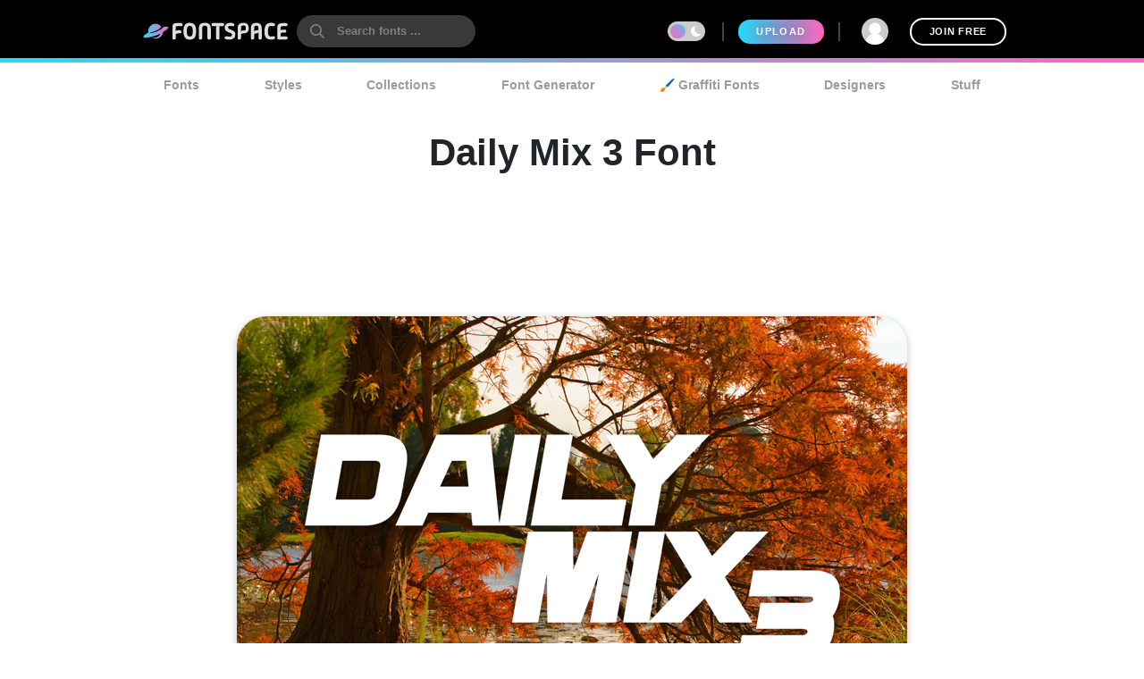

--- FILE ---
content_type: text/plain;charset=UTF-8
request_url: https://c.pub.network/v2/c
body_size: -263
content:
1478a5f3-e9ff-487a-9e06-c931d99c3471

--- FILE ---
content_type: text/plain;charset=UTF-8
request_url: https://c.pub.network/v2/c
body_size: -113
content:
bd97083d-17d8-4875-bb1a-e441d386f66b